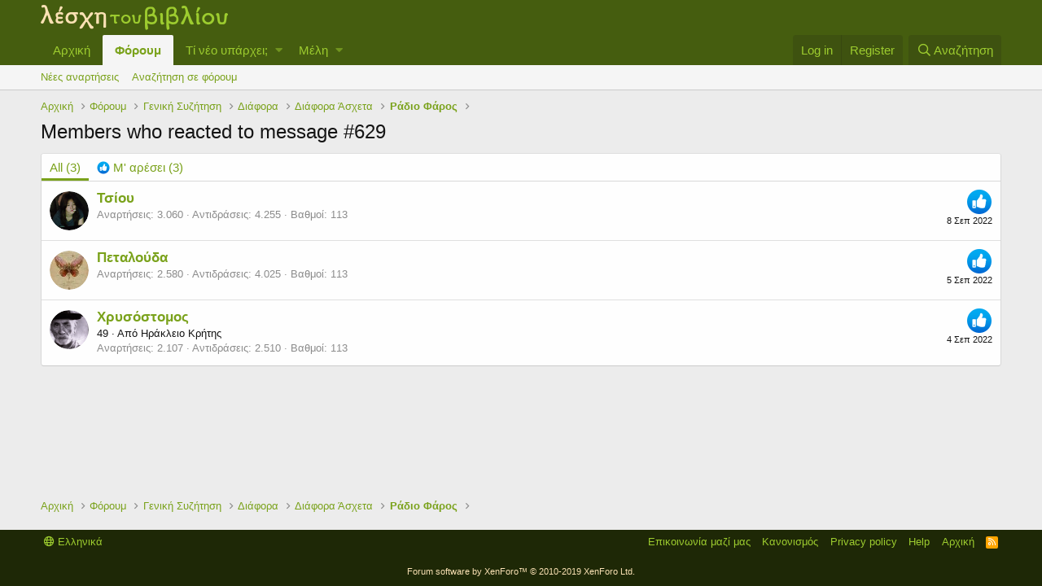

--- FILE ---
content_type: text/html; charset=utf-8
request_url: https://xn--ixauk7au.gr/forum/index.php?posts/259746/reactions
body_size: 8492
content:
<!DOCTYPE html>
<html id="XF" lang="el-GR" dir="LTR"
	data-app="public"
	data-template="reaction_list"
	data-container-key="node-112"
	data-content-key=""
	data-logged-in="false"
	data-cookie-prefix="xf_"
	class="has-no-js template-reaction_list"
	 data-run-jobs="">
<head>
	<meta charset="utf-8" />
	<meta http-equiv="X-UA-Compatible" content="IE=Edge" />
	<meta name="viewport" content="width=device-width, initial-scale=1, viewport-fit=cover">

	
	
	

	<title>Members who reacted to message #629 | Λέσχη του Βιβλίου</title>

	
		<meta name="robots" content="noindex" />
	

	
		
	
	
	<meta property="og:site_name" content="Λέσχη του Βιβλίου" />


	
	
		
	
	
	<meta property="og:type" content="website" />


	
	
		
	
	
	
		<meta property="og:title" content="Members who reacted to message #629" />
		<meta property="twitter:title" content="Members who reacted to message #629" />
	


	
	
	
		
	
	
	<meta property="og:url" content="https://xn--ixauk7au.gr/forum/index.php?posts/259746/reactions" />


	
	

	
		<meta name="theme-color" content="#455d0f" />
	

	
	

	
	<link rel="preload" href="/forum/styles/fonts/fa/fa-regular-400.woff2" as="font" type="font/woff2" crossorigin="anonymous" />


	<link rel="preload" href="/forum/styles/fonts/fa/fa-solid-900.woff2" as="font" type="font/woff2" crossorigin="anonymous" />


<link rel="preload" href="/forum/styles/fonts/fa/fa-brands-400.woff2" as="font" type="font/woff2" crossorigin="anonymous" />

	<link rel="stylesheet" href="/forum/css.php?css=public%3Anormalize.css%2Cpublic%3Acore.less%2Cpublic%3Aapp.less&amp;s=1&amp;l=2&amp;d=1652080862&amp;k=959b0377cdfb1c54e5be395033de7d93f0001399" />

	<link rel="stylesheet" href="/forum/css.php?css=public%3Aextra.less&amp;s=1&amp;l=2&amp;d=1652080862&amp;k=a33e81f99c154ffacbbdfa35dd8515a749377557" />

	
		<script src="/forum/js/xf/preamble.min.js?_v=adfa155a"></script>
	


	
		<link rel="icon" type="image/png" href="https://xn--ixauk7au.gr/forum/favicon.ico" sizes="32x32" />
	
	
	
</head>
<body data-template="reaction_list">

<div class="p-pageWrapper" id="top">



<header class="p-header" id="header">
	<div class="p-header-inner">
		<div class="p-header-content">

			<div class="p-header-logo p-header-logo--image">
				<a href="https://λεσχη.gr">
					<img src="/forum/styles/default/xenforo/lesxi_logo.png"
						alt="Λέσχη του Βιβλίου"
						 />
				</a>
			</div>

			
		</div>
	</div>
</header>





	<div class="p-navSticky p-navSticky--primary" data-xf-init="sticky-header">
		
	<nav class="p-nav">
		<div class="p-nav-inner">
			<a class="p-nav-menuTrigger" data-xf-click="off-canvas" data-menu=".js-headerOffCanvasMenu" role="button" tabindex="0">
				<i aria-hidden="true"></i>
				<span class="p-nav-menuText">Menu</span>
			</a>

			<div class="p-nav-smallLogo">
				<a href="https://λεσχη.gr">
					<img src="/forum/styles/default/xenforo/lesxi_logo.png"
						alt="Λέσχη του Βιβλίου"
					 />
				</a>
			</div>

			<div class="p-nav-scroller hScroller" data-xf-init="h-scroller" data-auto-scroll=".p-navEl.is-selected">
				<div class="hScroller-scroll">
					<ul class="p-nav-list js-offCanvasNavSource">
					
						<li>
							
	<div class="p-navEl " >
		

			
	
	<a href="https://λεσχη.gr"
		class="p-navEl-link "
		
		data-xf-key="1"
		data-nav-id="home">Αρχική</a>


			

		
		
	</div>

						</li>
					
						<li>
							
	<div class="p-navEl is-selected" data-has-children="true">
		

			
	
	<a href="/forum/index.php"
		class="p-navEl-link p-navEl-link--splitMenu "
		
		
		data-nav-id="forums">Φόρουμ</a>


			<a data-xf-key="2"
				data-xf-click="menu"
				data-menu-pos-ref="< .p-navEl"
				class="p-navEl-splitTrigger"
				role="button"
				tabindex="0"
				aria-label="Toggle expanded"
				aria-expanded="false"
				aria-haspopup="true"></a>

		
		
			<div class="menu menu--structural" data-menu="menu" aria-hidden="true">
				<div class="menu-content">
					
						
	
	
	<a href="/forum/index.php?whats-new/posts/"
		class="menu-linkRow u-indentDepth0 js-offCanvasCopy "
		
		
		data-nav-id="newPosts">Νέες αναρτήσεις</a>

	

					
						
	
	
	<a href="/forum/index.php?search/&amp;type=post"
		class="menu-linkRow u-indentDepth0 js-offCanvasCopy "
		
		
		data-nav-id="searchForums">Αναζήτηση σε φόρουμ</a>

	

					
				</div>
			</div>
		
	</div>

						</li>
					
						<li>
							
	<div class="p-navEl " data-has-children="true">
		

			
	
	<a href="/forum/index.php?whats-new/"
		class="p-navEl-link p-navEl-link--splitMenu "
		
		
		data-nav-id="whatsNew">Τί νέο υπάρχει;</a>


			<a data-xf-key="3"
				data-xf-click="menu"
				data-menu-pos-ref="< .p-navEl"
				class="p-navEl-splitTrigger"
				role="button"
				tabindex="0"
				aria-label="Toggle expanded"
				aria-expanded="false"
				aria-haspopup="true"></a>

		
		
			<div class="menu menu--structural" data-menu="menu" aria-hidden="true">
				<div class="menu-content">
					
						
	
	
	<a href="/forum/index.php?whats-new/posts/"
		class="menu-linkRow u-indentDepth0 js-offCanvasCopy "
		 rel="nofollow"
		
		data-nav-id="whatsNewPosts">Νέες αναρτήσεις</a>

	

					
						
	
	
	<a href="/forum/index.php?whats-new/profile-posts/"
		class="menu-linkRow u-indentDepth0 js-offCanvasCopy "
		 rel="nofollow"
		
		data-nav-id="whatsNewProfilePosts">Νέα μηνύματα σε προφίλ</a>

	

					
						
	
	
	<a href="/forum/index.php?whats-new/latest-activity"
		class="menu-linkRow u-indentDepth0 js-offCanvasCopy "
		 rel="nofollow"
		
		data-nav-id="latestActivity">Πρόσφατη δραστηριότητα</a>

	

					
				</div>
			</div>
		
	</div>

						</li>
					
						<li>
							
	<div class="p-navEl " data-has-children="true">
		

			
	
	<a href="/forum/index.php?members/"
		class="p-navEl-link p-navEl-link--splitMenu "
		
		
		data-nav-id="members">Μέλη</a>


			<a data-xf-key="4"
				data-xf-click="menu"
				data-menu-pos-ref="< .p-navEl"
				class="p-navEl-splitTrigger"
				role="button"
				tabindex="0"
				aria-label="Toggle expanded"
				aria-expanded="false"
				aria-haspopup="true"></a>

		
		
			<div class="menu menu--structural" data-menu="menu" aria-hidden="true">
				<div class="menu-content">
					
						
	
	
	<a href="/forum/index.php?online/"
		class="menu-linkRow u-indentDepth0 js-offCanvasCopy "
		
		
		data-nav-id="currentVisitors">Επισκέπτες τώρα</a>

	

					
						
	
	
	<a href="/forum/index.php?whats-new/profile-posts/"
		class="menu-linkRow u-indentDepth0 js-offCanvasCopy "
		 rel="nofollow"
		
		data-nav-id="newProfilePosts">Νέες αναρτήσεις προφίλ</a>

	

					
						
	
	
	<a href="/forum/index.php?search/&amp;type=profile_post"
		class="menu-linkRow u-indentDepth0 js-offCanvasCopy "
		
		
		data-nav-id="searchProfilePosts">Αναζήτηση αναρτήσεων σε προφίλ</a>

	

					
				</div>
			</div>
		
	</div>

						</li>
					
					</ul>
				</div>
			</div>

			<div class="p-nav-opposite">
				<div class="p-navgroup p-account p-navgroup--guest">
					
						<a href="/forum/index.php?login/" class="p-navgroup-link p-navgroup-link--textual p-navgroup-link--logIn"
							data-xf-click="overlay" data-follow-redirects="on">
							<span class="p-navgroup-linkText">Log in</span>
						</a>
						
							<a href="/forum/index.php?register/" class="p-navgroup-link p-navgroup-link--textual p-navgroup-link--register"
								data-xf-click="overlay" data-follow-redirects="on">
								<span class="p-navgroup-linkText">Register</span>
							</a>
						
					
				</div>

				<div class="p-navgroup p-discovery">
					<a href="/forum/index.php?whats-new/"
						class="p-navgroup-link p-navgroup-link--iconic p-navgroup-link--whatsnew"
						aria-label="Τί νέο υπάρχει"
						title="Τί νέο υπάρχει">
						<i aria-hidden="true"></i>
						<span class="p-navgroup-linkText">Τί νέο υπάρχει</span>
					</a>

					
						<a href="/forum/index.php?search/"
							class="p-navgroup-link p-navgroup-link--iconic p-navgroup-link--search"
							data-xf-click="menu"
							data-xf-key="/"
							aria-label="Αναζήτηση"
							aria-expanded="false"
							aria-haspopup="true"
							title="Αναζήτηση">
							<i aria-hidden="true"></i>
							<span class="p-navgroup-linkText">Αναζήτηση</span>
						</a>
						<div class="menu menu--structural menu--wide" data-menu="menu" aria-hidden="true">
							<form action="/forum/index.php?search/search" method="post"
								class="menu-content"
								data-xf-init="quick-search">

								<h3 class="menu-header">Αναζήτηση</h3>
								
								<div class="menu-row">
									
										<input type="text" class="input" name="keywords" placeholder="Αναζήτηση..." aria-label="Αναζήτηση" data-menu-autofocus="true" />
									
								</div>

								
								<div class="menu-row">
									<label class="iconic"><input type="checkbox"  name="c[title_only]" value="1" /><i aria-hidden="true"></i><span class="iconic-label">Αναζήτηση μόνο σε τίτλους</span></label>

								</div>
								
								<div class="menu-row">
									<div class="inputGroup">
										<span class="inputGroup-text" id="ctrl_search_menu_by_member">By:</span>
										<input type="text" class="input" name="c[users]" data-xf-init="auto-complete" placeholder="Member" aria-labelledby="ctrl_search_menu_by_member" />
									</div>
								</div>
								<div class="menu-footer">
									<span class="menu-footer-controls">
										<button type="submit" class="button--primary button button--icon button--icon--search"><span class="button-text">Αναζήτηση</span></button>
										<a href="/forum/index.php?search/" class="button"><span class="button-text">Προηγμένη αναζήτηση...</span></a>
									</span>
								</div>

								<input type="hidden" name="_xfToken" value="1769768837,10a4a2e466ac7b1dc39a86719fae7f85" />
							</form>
						</div>
					
				</div>
			</div>
		</div>
	</nav>

	</div>
	
	
		<div class="p-sectionLinks">
			<div class="p-sectionLinks-inner hScroller" data-xf-init="h-scroller">
				<div class="hScroller-scroll">
					<ul class="p-sectionLinks-list">
					
						<li>
							
	<div class="p-navEl " >
		

			
	
	<a href="/forum/index.php?whats-new/posts/"
		class="p-navEl-link "
		
		data-xf-key="alt+1"
		data-nav-id="newPosts">Νέες αναρτήσεις</a>


			

		
		
	</div>

						</li>
					
						<li>
							
	<div class="p-navEl " >
		

			
	
	<a href="/forum/index.php?search/&amp;type=post"
		class="p-navEl-link "
		
		data-xf-key="alt+2"
		data-nav-id="searchForums">Αναζήτηση σε φόρουμ</a>


			

		
		
	</div>

						</li>
					
					</ul>
				</div>
			</div>
		</div>
	



<div class="offCanvasMenu offCanvasMenu--nav js-headerOffCanvasMenu" data-menu="menu" aria-hidden="true" data-ocm-builder="navigation">
	<div class="offCanvasMenu-backdrop" data-menu-close="true"></div>
	<div class="offCanvasMenu-content">
		<div class="offCanvasMenu-header">
			Menu
			<a class="offCanvasMenu-closer" data-menu-close="true" role="button" tabindex="0" aria-label="Close"></a>
		</div>
		
			<div class="p-offCanvasRegisterLink">
				<div class="offCanvasMenu-linkHolder">
					<a href="/forum/index.php?login/" class="offCanvasMenu-link" data-xf-click="overlay" data-menu-close="true">
						Log in
					</a>
				</div>
				<hr class="offCanvasMenu-separator" />
				
					<div class="offCanvasMenu-linkHolder">
						<a href="/forum/index.php?register/" class="offCanvasMenu-link" data-xf-click="overlay" data-menu-close="true">
							Register
						</a>
					</div>
					<hr class="offCanvasMenu-separator" />
				
			</div>
		
		<div class="js-offCanvasNavTarget"></div>
	</div>
</div>

<div class="p-body">
	<div class="p-body-inner">
		<!--XF:EXTRA_OUTPUT-->

		

		

		
		
	
		<ul class="p-breadcrumbs "
			itemscope itemtype="https://schema.org/BreadcrumbList">
		
			

			
			
				
				
	<li itemprop="itemListElement" itemscope itemtype="https://schema.org/ListItem">
		<a href="https://λεσχη.gr" itemprop="item">
			<span itemprop="name">Αρχική</span>
		</a>
		<meta itemprop="position" content="1" />
	</li>

			

			
				
				
	<li itemprop="itemListElement" itemscope itemtype="https://schema.org/ListItem">
		<a href="/forum/index.php" itemprop="item">
			<span itemprop="name">Φόρουμ</span>
		</a>
		<meta itemprop="position" content="2" />
	</li>

			
			
				
				
	<li itemprop="itemListElement" itemscope itemtype="https://schema.org/ListItem">
		<a href="/forum/index.php#genik-syz-tisi.6" itemprop="item">
			<span itemprop="name">Γενική Συζήτηση</span>
		</a>
		<meta itemprop="position" content="3" />
	</li>

			
				
				
	<li itemprop="itemListElement" itemscope itemtype="https://schema.org/ListItem">
		<a href="/forum/index.php?forums/%CE%94%CE%B9%CE%AC%CF%86%CE%BF%CF%81%CE%B1.7/" itemprop="item">
			<span itemprop="name">Διάφορα</span>
		</a>
		<meta itemprop="position" content="4" />
	</li>

			
				
				
	<li itemprop="itemListElement" itemscope itemtype="https://schema.org/ListItem">
		<a href="/forum/index.php?forums/%CE%94%CE%B9%CE%AC%CF%86%CE%BF%CF%81%CE%B1-%CE%86%CF%83%CF%87%CE%B5%CF%84%CE%B1.112/" itemprop="item">
			<span itemprop="name">Διάφορα Άσχετα</span>
		</a>
		<meta itemprop="position" content="5" />
	</li>

			
				
				
	<li itemprop="itemListElement" itemscope itemtype="https://schema.org/ListItem">
		<a href="/forum/index.php?threads/%CE%A1%CE%AC%CE%B4%CE%B9%CE%BF-%CE%A6%CE%AC%CF%81%CE%BF%CF%82.9719/" itemprop="item">
			<span itemprop="name">Ράδιο Φάρος</span>
		</a>
		<meta itemprop="position" content="6" />
	</li>

			

		
		</ul>
	

		

		
	<noscript><div class="blockMessage blockMessage--important blockMessage--iconic u-noJsOnly">JavaScript is disabled. For a better experience, please enable JavaScript in your browser before proceeding.</div></noscript>

		
	<!--[if lt IE 9]><div class="blockMessage blockMessage&#45;&#45;important blockMessage&#45;&#45;iconic">You are using an out of date browser. It  may not display this or other websites correctly.<br />You should upgrade or use an <a href="https://www.google.com/chrome/browser/" target="_blank">alternative browser</a>.</div><![endif]-->


		
			<div class="p-body-header">
			
				
					<div class="p-title ">
					
						
							<h1 class="p-title-value">Members who reacted to message #629</h1>
						
						
					
					</div>
				

				
			
			</div>
		

		<div class="p-body-main  ">
			

			<div class="p-body-content">
				
				<div class="p-body-pageContent">
	





	



	<div class="block">
		<div class="block-container">
			<h3 class="tabs hScroller block-minorTabHeader" data-xf-init="tabs h-scroller"
				data-panes="< .block-container | .js-reactionTabPanes" role="tablist">
				<span class="hScroller-scroll">
					
						<a class="tabs-tab tabs-tab--reaction0 is-active" role="tab" id="">
							
								<bdi>All</bdi> (3)
							
						</a>
					
						<a class="tabs-tab tabs-tab--reaction1" role="tab" id="reaction-1">
							
								<span class="reaction reaction--small reaction--1" data-reaction-id="1"><i aria-hidden="true"></i><img src="[data-uri]" class="reaction-sprite js-reaction" alt="Μ' αρέσει" title="Μ' αρέσει" /> <span class="reaction-text js-reactionText"><bdi>Μ' αρέσει</bdi> (3)</span></span>
							
						</a>
					
				</span>
			</h3>
			<ul class="tabPanes js-reactionTabPanes">
				
					
						<li class="is-active" role="tabpanel" id="reaction-0">
							
	<ol class="block-body js-reactionList-0">
		
			<li class="block-row block-row--separated">
				
				
	<div class="contentRow">
		<div class="contentRow-figure">
			<a href="/forum/index.php?members/%CE%A4%CF%83%CE%AF%CE%BF%CF%85.3606/" class="avatar avatar--s" data-user-id="3606">
			<img src="/forum/data/avatars/s/3/3606.jpg?1650951137" srcset="/forum/data/avatars/m/3/3606.jpg?1650951137 2x" alt="Τσίου" class="avatar-u3606-s" /> 
		</a>
		</div>
		<div class="contentRow-main">
			
				<div class="contentRow-extra ">
					<span class="reaction reaction--right reaction--1" data-reaction-id="1"><i aria-hidden="true"></i><img src="[data-uri]" class="reaction-sprite js-reaction" alt="Μ' αρέσει" title="Μ' αρέσει" /></span>
					<time  class="u-dt" dir="auto" datetime="2022-09-08T22:18:33+0200" data-time="1662668313" data-date-string="8 Σεπ 2022" data-time-string="10:18 μμ" title="8 Σεπ 2022 στις 10:18 μμ">8 Σεπ 2022</time>
				</div>
			
			<h3 class="contentRow-header"><a href="/forum/index.php?members/%CE%A4%CF%83%CE%AF%CE%BF%CF%85.3606/" class="username " dir="auto" data-user-id="3606">Τσίου</a></h3>

			<div class="contentRow-lesser" dir="auto" ></div>

			<div class="contentRow-minor">
				<ul class="listInline listInline--bullet">
					
					<li><dl class="pairs pairs--inline">
						<dt>Αναρτήσεις</dt>
						<dd>3.060</dd>
					</dl></li>
					
					<li><dl class="pairs pairs--inline">
						<dt>Αντιδράσεις</dt>
						<dd>4.255</dd>
					</dl></li>
					
					
					
						<li><dl class="pairs pairs--inline">
							<dt>Βαθμοί</dt>
							<dd>113</dd>
						</dl></li>
					
					
				</ul>
			</div>
		</div>
	</div>

			</li>
		
			<li class="block-row block-row--separated">
				
				
	<div class="contentRow">
		<div class="contentRow-figure">
			<a href="/forum/index.php?members/%CE%A0%CE%B5%CF%84%CE%B1%CE%BB%CE%BF%CF%8D%CE%B4%CE%B1.199/" class="avatar avatar--s" data-user-id="199">
			<img src="/forum/data/avatars/s/0/199.jpg?1746214342" srcset="/forum/data/avatars/m/0/199.jpg?1746214342 2x" alt="Πεταλούδα" class="avatar-u199-s" /> 
		</a>
		</div>
		<div class="contentRow-main">
			
				<div class="contentRow-extra ">
					<span class="reaction reaction--right reaction--1" data-reaction-id="1"><i aria-hidden="true"></i><img src="[data-uri]" class="reaction-sprite js-reaction" alt="Μ' αρέσει" title="Μ' αρέσει" /></span>
					<time  class="u-dt" dir="auto" datetime="2022-09-05T16:51:59+0200" data-time="1662389519" data-date-string="5 Σεπ 2022" data-time-string="4:51 μμ" title="5 Σεπ 2022 στις 4:51 μμ">5 Σεπ 2022</time>
				</div>
			
			<h3 class="contentRow-header"><a href="/forum/index.php?members/%CE%A0%CE%B5%CF%84%CE%B1%CE%BB%CE%BF%CF%8D%CE%B4%CE%B1.199/" class="username " dir="auto" data-user-id="199"><span class="username--moderator">Πεταλούδα</span></a></h3>

			<div class="contentRow-lesser" dir="auto" ></div>

			<div class="contentRow-minor">
				<ul class="listInline listInline--bullet">
					
					<li><dl class="pairs pairs--inline">
						<dt>Αναρτήσεις</dt>
						<dd>2.580</dd>
					</dl></li>
					
					<li><dl class="pairs pairs--inline">
						<dt>Αντιδράσεις</dt>
						<dd>4.025</dd>
					</dl></li>
					
					
					
						<li><dl class="pairs pairs--inline">
							<dt>Βαθμοί</dt>
							<dd>113</dd>
						</dl></li>
					
					
				</ul>
			</div>
		</div>
	</div>

			</li>
		
			<li class="block-row block-row--separated">
				
				
	<div class="contentRow">
		<div class="contentRow-figure">
			<a href="/forum/index.php?members/%CE%A7%CF%81%CF%85%CF%83%CF%8C%CF%83%CF%84%CE%BF%CE%BC%CE%BF%CF%82.3303/" class="avatar avatar--s" data-user-id="3303">
			<img src="/forum/data/avatars/s/3/3303.jpg?1559148835" srcset="/forum/data/avatars/m/3/3303.jpg?1559148835 2x" alt="Χρυσόστομος" class="avatar-u3303-s" /> 
		</a>
		</div>
		<div class="contentRow-main">
			
				<div class="contentRow-extra ">
					<span class="reaction reaction--right reaction--1" data-reaction-id="1"><i aria-hidden="true"></i><img src="[data-uri]" class="reaction-sprite js-reaction" alt="Μ' αρέσει" title="Μ' αρέσει" /></span>
					<time  class="u-dt" dir="auto" datetime="2022-09-04T17:44:48+0200" data-time="1662306288" data-date-string="4 Σεπ 2022" data-time-string="5:44 μμ" title="4 Σεπ 2022 στις 5:44 μμ">4 Σεπ 2022</time>
				</div>
			
			<h3 class="contentRow-header"><a href="/forum/index.php?members/%CE%A7%CF%81%CF%85%CF%83%CF%8C%CF%83%CF%84%CE%BF%CE%BC%CE%BF%CF%82.3303/" class="username " dir="auto" data-user-id="3303">Χρυσόστομος</a></h3>

			<div class="contentRow-lesser" dir="auto" >49 <span role="presentation" aria-hidden="true">&middot;</span> Από <a href="/forum/index.php?misc/location-info&location=%CE%97%CF%81%CE%AC%CE%BA%CE%BB%CE%B5%CE%B9%CE%BF+%CE%9A%CF%81%CE%AE%CF%84%CE%B7%CF%82" class="u-concealed" target="_blank" rel="nofollow noreferrer">Ηράκλειο Κρήτης</a></div>

			<div class="contentRow-minor">
				<ul class="listInline listInline--bullet">
					
					<li><dl class="pairs pairs--inline">
						<dt>Αναρτήσεις</dt>
						<dd>2.107</dd>
					</dl></li>
					
					<li><dl class="pairs pairs--inline">
						<dt>Αντιδράσεις</dt>
						<dd>2.510</dd>
					</dl></li>
					
					
					
						<li><dl class="pairs pairs--inline">
							<dt>Βαθμοί</dt>
							<dd>113</dd>
						</dl></li>
					
					
				</ul>
			</div>
		</div>
	</div>

			</li>
		
		
	</ol>

						</li>
					
				
					
						<li data-href="/forum/index.php?posts/259746/reactions&amp;reaction_id=1&amp;list_only=1" class="" role="tabpanel" id="reaction-1">
							<div class="blockMessage">Loading...</div>
						</li>
					
				
			</ul>
		</div>
	</div>


</div>
				
			</div>

			
		</div>

		
		
	
		<ul class="p-breadcrumbs p-breadcrumbs--bottom"
			itemscope itemtype="https://schema.org/BreadcrumbList">
		
			

			
			
				
				
	<li itemprop="itemListElement" itemscope itemtype="https://schema.org/ListItem">
		<a href="https://λεσχη.gr" itemprop="item">
			<span itemprop="name">Αρχική</span>
		</a>
		<meta itemprop="position" content="1" />
	</li>

			

			
				
				
	<li itemprop="itemListElement" itemscope itemtype="https://schema.org/ListItem">
		<a href="/forum/index.php" itemprop="item">
			<span itemprop="name">Φόρουμ</span>
		</a>
		<meta itemprop="position" content="2" />
	</li>

			
			
				
				
	<li itemprop="itemListElement" itemscope itemtype="https://schema.org/ListItem">
		<a href="/forum/index.php#genik-syz-tisi.6" itemprop="item">
			<span itemprop="name">Γενική Συζήτηση</span>
		</a>
		<meta itemprop="position" content="3" />
	</li>

			
				
				
	<li itemprop="itemListElement" itemscope itemtype="https://schema.org/ListItem">
		<a href="/forum/index.php?forums/%CE%94%CE%B9%CE%AC%CF%86%CE%BF%CF%81%CE%B1.7/" itemprop="item">
			<span itemprop="name">Διάφορα</span>
		</a>
		<meta itemprop="position" content="4" />
	</li>

			
				
				
	<li itemprop="itemListElement" itemscope itemtype="https://schema.org/ListItem">
		<a href="/forum/index.php?forums/%CE%94%CE%B9%CE%AC%CF%86%CE%BF%CF%81%CE%B1-%CE%86%CF%83%CF%87%CE%B5%CF%84%CE%B1.112/" itemprop="item">
			<span itemprop="name">Διάφορα Άσχετα</span>
		</a>
		<meta itemprop="position" content="5" />
	</li>

			
				
				
	<li itemprop="itemListElement" itemscope itemtype="https://schema.org/ListItem">
		<a href="/forum/index.php?threads/%CE%A1%CE%AC%CE%B4%CE%B9%CE%BF-%CE%A6%CE%AC%CF%81%CE%BF%CF%82.9719/" itemprop="item">
			<span itemprop="name">Ράδιο Φάρος</span>
		</a>
		<meta itemprop="position" content="6" />
	</li>

			

		
		</ul>
	

		
	</div>
</div>

<footer class="p-footer" id="footer">
	<div class="p-footer-inner">

		<div class="p-footer-row">
			
				<div class="p-footer-row-main">
					<ul class="p-footer-linkList">
					
						
						
							<li><a href="/forum/index.php?misc/language" data-xf-click="overlay"
								data-xf-init="tooltip" title="Language chooser" rel="nofollow">
								<i class="fa--xf far fa-globe" aria-hidden="true"></i> Ελληνικά</a></li>
						
					
					</ul>
				</div>
			
			<div class="p-footer-row-opposite">
				<ul class="p-footer-linkList">
					
						
							<li><a href="/forum/index.php?misc/contact/" data-xf-click="overlay">Επικοινωνία μαζί μας</a></li>
						
					

					
						<li><a href="/forum/index.php?help/terms/">Κανονισμός</a></li>
					

					
						<li><a href="/forum/index.php?help/privacy-policy/">Privacy policy</a></li>
					

					
						<li><a href="/forum/index.php?help/">Help</a></li>
					

					
						<li><a href="https://λεσχη.gr">Αρχική</a></li>
					

					<li><a href="/forum/index.php?forums/-/index.rss" target="_blank" class="p-footer-rssLink" title="RSS"><span aria-hidden="true"><i class="fa--xf far fa-rss" aria-hidden="true"></i><span class="u-srOnly">RSS</span></span></a></li>
				</ul>
			</div>
		</div>

		
			<div class="p-footer-copyright">
			
				<a href="https://xenforo.com" class="u-concealed" dir="ltr" target="_blank">Forum software by XenForo&trade; <span class="copyright">&copy; 2010-2019 XenForo Ltd.</span></a>
				
			
			</div>
		

		
	</div>
</footer>

</div> <!-- closing p-pageWrapper -->

<div class="u-bottomFixer js-bottomFixTarget">
	
	
</div>


	<div class="u-scrollButtons js-scrollButtons" data-trigger-type="up">
		<a href="#top" class="button--scroll button" data-xf-click="scroll-to"><span class="button-text"><i class="fa--xf far fa-arrow-up" aria-hidden="true"></i><span class="u-srOnly">Top</span></span></a>
		
	</div>



	<script src="/forum/js/vendor/jquery/jquery-3.3.1.min.js?_v=adfa155a"></script>
	<script src="/forum/js/vendor/vendor-compiled.js?_v=adfa155a"></script>
	<script src="/forum/js/xf/core-compiled.js?_v=adfa155a"></script>
	
	<script>
		jQuery.extend(true, XF.config, {
			// 
			userId: 0,
			enablePush: false,
			pushAppServerKey: '',
			url: {
				fullBase: 'https://xn-\-ixauk7au.gr/forum/',
				basePath: '/forum/',
				css: '/forum/css.php?css=__SENTINEL__&s=1&l=2&d=1652080862',
				keepAlive: '/forum/index.php?login/keep-alive'
			},
			cookie: {
				path: '/',
				domain: '',
				prefix: 'xf_',
				secure: true
			},
			csrf: '1769768837,10a4a2e466ac7b1dc39a86719fae7f85',
			js: {},
			css: {"public:extra.less":true},
			time: {
				now: 1769768837,
				today: 1769724000,
				todayDow: 5
			},
			borderSizeFeature: '3px',
			fontAwesomeWeight: 'r',
			enableRtnProtect: true,
			enableFormSubmitSticky: true,
			uploadMaxFilesize: 134217728,
			allowedVideoExtensions: ["m4v","mov","mp4","mp4v","mpeg","mpg","ogv","webm"],
			shortcodeToEmoji: true,
			visitorCounts: {
				conversations_unread: '0',
				alerts_unread: '0',
				total_unread: '0',
				title_count: true,
				icon_indicator: true
			},
			jsState: {},
			publicMetadataLogoUrl: '',
			publicPushBadgeUrl: 'https://xn--ixauk7au.gr/forum/styles/default/xenforo/bell.png'
		});

		jQuery.extend(XF.phrases, {
			// 
			date_x_at_time_y: "{date} στις {time}",
			day_x_at_time_y:  "{day} στις {time}",
			yesterday_at_x:   "Εχθές στις {time}",
			x_minutes_ago:    "πριν {minutes} λεπτά",
			one_minute_ago:   "1 minute ago",
			a_moment_ago:     "Πριν ένα λεπτό",
			today_at_x:       "Σήμερα στις {time}",
			in_a_moment:      "In a moment",
			in_a_minute:      "In a minute",
			in_x_minutes:     "Σε {minutes} λεπτά",
			later_today_at_x: "Later today at {time}",
			tomorrow_at_x:    "Tomorrow at {time}",

			day0: "Κυριακή",
			day1: "Δευτέρα",
			day2: "Τρίτη",
			day3: "Τετάρτη",
			day4: "Πέμπτη",
			day5: "Παρασκευή",
			day6: "Σάββατο",

			dayShort0: "Κυ",
			dayShort1: "Δε",
			dayShort2: "Τρ",
			dayShort3: "Τε",
			dayShort4: "Πε",
			dayShort5: "Πα",
			dayShort6: "Σά",

			month0: "Ιανουάριος",
			month1: "Φεβρουάριος",
			month2: "Μάρτιος",
			month3: "Απρίλιος",
			month4: "Μάιος",
			month5: "Ιούνιος",
			month6: "Ιούλιος",
			month7: "Αύγουστος",
			month8: "Σεπτέμβριος",
			month9: "Οκτώβριος",
			month10: "Νοέμβριος",
			month11: "Δεκέμβριος",

			active_user_changed_reload_page: "The active user has changed. Reload the page for the latest version.",
			server_did_not_respond_in_time_try_again: "The server did not respond in time. Please try again.",
			oops_we_ran_into_some_problems: "Oops! We ran into some problems.",
			oops_we_ran_into_some_problems_more_details_console: "Oops! We ran into some problems. Please try again later. More error details may be in the browser console.",
			file_too_large_to_upload: "The file is too large to be uploaded.",
			uploaded_file_is_too_large_for_server_to_process: "The uploaded file is too large for the server to process.",
			files_being_uploaded_are_you_sure: "Files are still being uploaded. Are you sure you want to submit this form?",
			attach: "Attach files",
			rich_text_box: "Rich text box",
			close: "Close",
			link_copied_to_clipboard: "Link copied to clipboard.",
			text_copied_to_clipboard: "Text copied to clipboard.",
			loading: "Loading...",

			processing: "Processing",
			'processing...': "Processing...",

			showing_x_of_y_items: "Showing {count} of {total} items",
			showing_all_items: "Showing all items",
			no_items_to_display: "No items to display",

			push_enable_notification_title: "Push notifications enabled successfully at Λέσχη του Βιβλίου",
			push_enable_notification_body: "Thank you for enabling push notifications!"
		});
	</script>

	<form style="display:none" hidden="hidden">
		<input type="text" name="_xfClientLoadTime" value="" id="_xfClientLoadTime" title="_xfClientLoadTime" tabindex="-1" />
	</form>

	



	<script type="text/template" id="xfReactTooltipTemplate">
		<div class="tooltip-content-inner">
			<div class="reactTooltip">
				
					<a href="#" class="reaction reaction--1" data-reaction-id="1"><i aria-hidden="true"></i><img src="[data-uri]" class="reaction-sprite js-reaction" alt="Μ' αρέσει" title="Μ' αρέσει" data-xf-init="tooltip" /></a>
				
					<a href="#" class="reaction reaction--2" data-reaction-id="2"><i aria-hidden="true"></i><img src="[data-uri]" class="reaction-sprite js-reaction" alt="Αγαπώ" title="Αγαπώ" data-xf-init="tooltip" /></a>
				
					<a href="#" class="reaction reaction--3" data-reaction-id="3"><i aria-hidden="true"></i><img src="[data-uri]" class="reaction-sprite js-reaction" alt="Χαχα" title="Χαχα" data-xf-init="tooltip" /></a>
				
					<a href="#" class="reaction reaction--4" data-reaction-id="4"><i aria-hidden="true"></i><img src="[data-uri]" class="reaction-sprite js-reaction" alt="Ουάου!" title="Ουάου!" data-xf-init="tooltip" /></a>
				
					<a href="#" class="reaction reaction--5" data-reaction-id="5"><i aria-hidden="true"></i><img src="[data-uri]" class="reaction-sprite js-reaction" alt="Θλίψη" title="Θλίψη" data-xf-init="tooltip" /></a>
				
					<a href="#" class="reaction reaction--6" data-reaction-id="6"><i aria-hidden="true"></i><img src="[data-uri]" class="reaction-sprite js-reaction" alt="Θυμός" title="Θυμός" data-xf-init="tooltip" /></a>
				
			</div>
		</div>
	</script>




</body>
</html>









